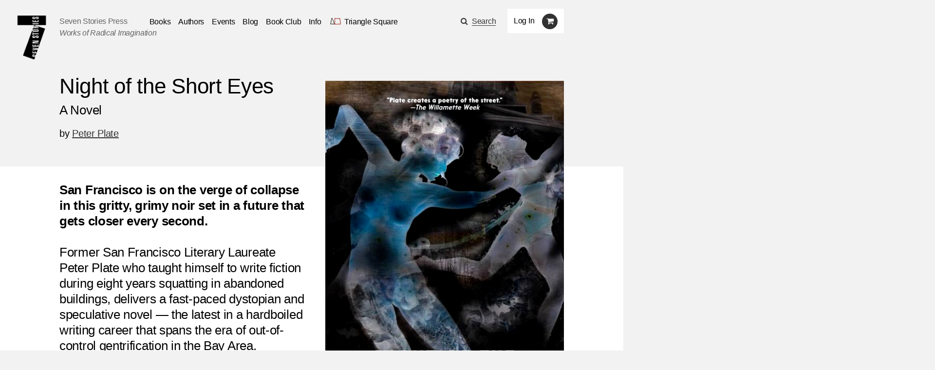

--- FILE ---
content_type: text/html; charset=utf-8
request_url: https://www.sevenstories.com/books/4542-night-of-the-short-eyes
body_size: 24492
content:
<!DOCTYPE html><html lang="en"><head><meta content="IE=edge" http-equiv="X-UA-Compatible" /><meta charset="utf-8" /><meta content="width=device-width,initial-scale=1.0,initial-scale=1.0,user-scalable=yes" name="viewport" /><meta name="csrf-param" content="authenticity_token" />
<meta name="csrf-token" content="g9xFPRG8T8JbzBms32-uIpYQ_58WAFbfC6tBHk0ZqHc_qyBff6KLChl-CDm6oNQIlStLRGvoGYEVpnI5UyZ5FQ" /><title>Seven Stories Press</title><link rel="stylesheet" href="https://cloud.typography.com/6026514/6332152/css/fonts.css" media="screen" /><link rel="stylesheet" href="https://maxcdn.bootstrapcdn.com/font-awesome/4.5.0/css/font-awesome.min.css" media="screen" /><link rel="stylesheet" href="https://www.sevenstories.com/assets/application-55a1e78eea2448016c5f1ada1fa03bb574bcecaa4399e14cb559e82d51dd4c62.css" media="screen" /><meta content="Night of the Short Eyes" property="og:title" /><meta content="books.book" property="og:type" /><meta content="https://www.sevenstories.com/books/4542-night-of-the-short-eyes" property="og:url" /><meta content=" San Francisco is on the verge of collapse in this gritty, grimy noir set in a future that gets closer every second. 
 
Former San Francisco Literary Laureate Peter Plate who taught himself to&amp;nbsp;write fiction during eight years squatting in abandoned buildings, delivers a fast-paced dystopian and speculative novel — the latest in a&amp;nbsp;hardboiled writing career that spans the era of out-of-control&amp;nbsp;gentrification in the Bay Area. " property="og:description" /><meta content="https://sevenstories-prod.s3.amazonaws.com/images/000003/334/9781644213148-ea2518ea748a91851db5be7971adab9e.png" property="og:image" /><meta content="sevenstories.com" property="og:site_name" /><meta content="oltetfjfcdzkoc722aypso4l24f38t" name="facebook-domain-verification" /><script async="" defer="" src="https://challenges.cloudflare.com/turnstile/v0/api.js"></script><script type="text/javascript">
   (function(i,s,o,g,r,a,m){i['GoogleAnalyticsObject']=r;i[r]=i[r]||function(){
       (i[r].q=i[r].q||[]).push(arguments)},i[r].l=1*new Date();a=s.createElement(o),
                            m=s.getElementsByTagName(o)[0];a.async=1;a.src=g;m.parentNode.insertBefore(a,m)
   })(window,document,'script','//www.google-analytics.com/analytics.js','ga');


   ga('create', 'UA-79676203-1', {"cookieName":"_ga"});
   ga('send', "pageview", {"page":"/books/4542-night-of-the-short-eyes","campaignName":null,"campaignSource":null,"campaignMedium":null,"dimension1":"9781644213148","dimension2":"Night of the Short Eyes"});

   ga(function(tracker) {
     var clientId = tracker.get('clientId');
     document.cookie = "ga_client_id=" + clientId + ";path=/;"
   });
</script>

  <!-- Google tag (gtag.js) -->
  <script async src="https://www.googletagmanager.com/gtag/js?id=AW-385733891"></script>
  <script>
      window.dataLayer = window.dataLayer || [];
      function gtag(){dataLayer.push(arguments);}
      gtag('js', new Date());
      gtag('config', 'AW-385733891');
  </script>
<!--Facebook Pixel Code--><script>!function(f,b,e,v,n,t,s)
{if(f.fbq)return;n=f.fbq=function(){n.callMethod?
n.callMethod.apply(n,arguments):n.queue.push(arguments)};
if(!f._fbq)f._fbq=n;n.push=n;n.loaded=!0;n.version='2.0';
n.queue=[];t=b.createElement(e);t.async=!0;
t.src=v;s=b.getElementsByTagName(e)[0];
s.parentNode.insertBefore(t,s)}(window,document,'script',
'https://connect.facebook.net/en_US/fbevents.js');

fbq('init', '2614366698775242');
fbq('track', 'PageView');
  fbq('track', 'ViewContent');</script><noscript><img height="1" src="https://www.facebook.com/tr?id=2614366698775242&amp;ev=PageView&amp;noscript=1" width="1" /></noscript><!--End Facebook Pixel Code--></head><body class="editions editions-imprint-seven-stories-press"><section class="discounts-messages"></section><a aria-label="Skip Navigation" class="skip-nav" href="#main-content">Skip Navigation</a><header class="header"><div class="menuicon"></div><a aria-label="Seven Stories Press" class="logo" href="/"></a><div class="brand"><p class="ssp"><a href="/">Seven Stories Press</a><p class="tagline">Works of Radical Imagination</p></p></div><div class="primary-navigation"><ul class="nav"><li class="nav-dropdown"><a aria-label="Navigate to the books page" href="/imprints/seven-stories-press">Books</a><ul class="nav-drawer"><li><a href="https://www.sevenstories.com/imprints/seven-stories-press">Seven Stories Press</a></li><li><a href="https://www.sevenstories.com/imprints/triangle-square">Triangle Square Books for Young Readers</a></li><li><a href="https://www.sevenstories.com/imprints/siete-cuentos">Editorial Siete Cuentos</a></li><li><a href="https://www.sevenstoriespress.co.uk/">Seven Stories Press UK</a></li><li><a href="https://twodollarradio.com/">Two Dollar Radio</a></li></ul></li><li><a aria-label="Navigate to the authors page" href="/authors">Authors</a></li><li><a aria-label="Navigate to the events page" href="/events?loc=all">Events</a></li><li><a aria-label="Navigate to the blog page" href="/blogs">Blog</a></li><li class="nav-dropdown"><a aria-label="Navigate to the book club page" href="/bookclub">Book Club</a><ul class="nav-drawer"><li><a aria-label="Navigate to the Triangle Square Book Clubs page" href="https://www.sevenstories.com/pg/tsbyr-book-clubs">Triangle Square Book Clubs</a></li></ul></li><li class="nav-dropdown"><a href="#">Info</a><ul class="nav-drawer"><li><a aria-label="Navigate to the About the Press page" href="https://sevenstories.com/pg/about">About the Press</a></li><li><a aria-label="Navigate to the Catalogs &amp; Review Copies page" href="https://sevenstories.com/pg/resources-booksellers">Catalogs &amp; Review Copies</a></li><li><a aria-label="Navigate to the Resources for Educators &amp; Academics page" href="https://sevenstories.com/pg/resources-academics">Resources for Educators &amp; Academics</a></li><li><a aria-label="Navigate to the Resources for Librarians page" href="https://www.sevenstories.com/pg/resources-library">Resources for Librarians</a></li><li><a aria-label="Navigate to the Rights, Submissions, &amp; Internships page" href="https://sevenstories.com/pg/resources-rights">Rights, Submissions, &amp; Internships</a></li><li><a aria-label="Navigate to the Seven Stories Press eBooks page" href="https://sevenstories.com/pg/resources-ebooks">Seven Stories Press eBooks</a></li></ul></li><li><a class="triangle-square-link" href="/imprints/triangle-square"><?xml version="1.0" encoding="UTF-8" standalone="no"?>
<svg
   xmlns="http://www.w3.org/2000/svg"
   version="1.0"
   width="300.000000pt"
   height="214.000000pt"
   viewBox="0 0 300.000000 214.000000"
   preserveAspectRatio="xMidYMid meet"
   role="img" aria-label="Logo for Triangle Square, Seven Stories Press' children's imprint"
>
   <title>Triangle Square logo</title>
   <desc>Logo for Seven Stories Press' children's imprint</desc>
  <g
     transform="translate(0.000000,214.000000) scale(0.100000,-0.100000)"
     id="g8"
     stroke="none"
     fill="#000000">
    <path
       d="M 552,1892 C 527,1864 490,1773 468,1685 456,1641 417,1421 380,1195 335,916 303,750 280,675 261,615 244,545 241,520 238,495 231,444 224,405 204,285 198,295 295,296 c 47,0 117,8 155,17 101,24 310,23 443,-3 57,-11 112,-25 123,-30 11,-6 56,-9 102,-8 l 82,3 12.0208,10.98958 C 1212.0208,370.98958 1206,416 1040,875 c -24,66 -66,185 -94,265 -28,80 -65,172 -81,205 -76,148 -204,393 -220,420 -10,17 -23,48 -29,71 -6,22 -19,48 -29,57 -18,16 -20,16 -35,-1 z m 39,-74 c 6,-29 164,-340 245,-484 15,-27 62,-147 103,-265 41,-118 110,-311 152,-429 42,-118 79,-239 83,-267 l 7,-53 h -69 c -37,0 -89,6 -115,14 -157,47 -441,56 -592,18 -47,-12 -102,-22 -124,-22 -38,0 -38,1 -33,33 3,17 11,70 17,117 7,47 25,126 41,175 16,50 42,178 59,285 94,590 130,770 175,864 29,61 40,64 51,14 z"
       class="triangle-character"
       style="fill:#383a32;fill-opacity:1;stroke:#383a32;stroke-miterlimit:4;stroke-dasharray:none;stroke-opacity:1"
       inkscape:connector-curvature="0"
       sodipodi:nodetypes="ccccscccccccccscccccccssccsccscccccc" />
    <path
       d="m 1304,1823 c 0,-10 0,-1524 0,-1540 1,-18 324,-17 556,2 224,18 371,19 692,3 303,-14 288,-19 278,92 -3,41 -17,117 -31,169 -27,99 -48,264 -59,451 -4,63 -20,205 -37,315 -17,110 -36,241 -43,290 -27,185 -43,217 -98,197 -18,-6 -115,-23 -217,-37 -102,-14 -203,-30 -225,-35 -61,-15 -114,-12 -315,15 -286,39 -323,45 -334,54 -11,9 -115,31 -148,31 -10,0 -18,-3 -19,-7 z m 126,-54 c 15,-11 149,-34 375,-64 210,-28 253,-30 315,-15 22,5 121,21 220,35 99,14 195,29 213,34 30,9 34,8 43,-17 6,-15 15,-56 21,-92 5,-36 16,-103 24,-150 31,-187 55,-372 64,-510 16,-227 29,-326 61,-450 16,-63 29,-138 29,-167 v -53 h -52 c -29,0 -172,5 -318,12 -232,10 -298,10 -520,-5 -140,-10 -326,-17 -412,-17 h -158 v 740 740 l 43,-6 c 23,-4 47,-10 52,-15 z"
       class="square-character"
       style="fill:#a83832;fill-opacity:1;stroke:#a83832;stroke-miterlimit:4;stroke-dasharray:none;stroke-opacity:1"
       inkscape:connector-curvature="0" />
  </g>
</svg>
<span aria-label="Navigate to the Triangle Square page">Triangle Square</span></a></li></ul><div class="utility"><div class="search"><span class="fa fa-search icon"></span><a href="#search-modal" rel="modal:open">Search</a></div><div class="mobile-search"><form action="/search" accept-charset="UTF-8" method="get"><input name="utf8" type="hidden" value="&#x2713;" autocomplete="off" /><input type="text" name="q" id="q" class="text" placeholder="Search" /><input type="submit" name="commit" value="" class="mobile-search-submit" data-disable-with="" /></form></div><div class="rule"></div><div class="account"><div class="user"><a class="login" href="/users/sign_in">Log In</a></div><div class="cart"><span class="fa fa-shopping-cart icon" aria-label="Navigate to your cart. 0 items"></span></div></div></div></div><div class="mobile-cart"><span class="fa fa-shopping-cart icon" aria-label="Navigate to your cart. 0 items"></span></div></header><script>document.addEventListener('DOMContentLoaded', function() {
    let navDropdowns = Array.from(document.querySelectorAll('.nav-dropdown'))
    let userDiv = document.querySelector('.user')

    if (userDiv.innerText !== "Log In") {
        navDropdowns.push(userDiv)
    }

    navDropdowns.forEach((item) => {
        let link = item.querySelector('a')
        let drawer = item.querySelector('.nav-drawer') || document.querySelector('.drawer')

        let drawerItems = drawer.querySelectorAll('a')
        let lastDrawerItem = drawerItems[drawerItems.length - 1]
        link.setAttribute('tabindex', '0')
        link.setAttribute('aria-haspopup', 'true')
        link.setAttribute('role', 'button')

        link.addEventListener("keydown", function (event) {
            if (event.key === 'Enter' || event.key === 'ArrowRight') {
                drawer.style.opacity = 1
                drawer.style.zIndex = 3
                drawer.style.visibility = 'visible'
                drawer.setAttribute('aria-expanded', 'true')

                lastDrawerItem.addEventListener('keydown', function (event) {
                    if (event.key === 'Tab') {
                        drawer.style.visibility = 'hidden'
                        drawer.setAttribute('aria-expanded', 'false')
                    }
                });
                event.preventDefault()
            }
        })
    })
})</script><main id="main-content"><section class=" callout"><article class="half"><div class="header-subtitle"><h1 class="title">Night of the Short Eyes</h1><h2 class="subtitle">A Novel</h2><h2 class="author"><span>by <a href="/authors/310-peter-plate">Peter Plate</a></span></h2></div></article></section><section class="book-single"><article><div class="left-column"><div class="mobile-cover-images-container"><div class="mobile-cover"><div class="image"><span class="image"><a aria_label="Night of the Short Eyes" href="/books/4542-night-of-the-short-eyes"><img alt="Book cover for Night of the Short Eyes" src="https://sevenstories-prod.s3.amazonaws.com/images/000003/334/9781644213148-f_feature-ea2518ea748a91851db5be7971adab9e.png" /></a></span></div></div><div class="mobile-cover-thumbnail"><img alt="Book cover for Night of the Short Eyes" src="https://sevenstories-prod.s3.amazonaws.com/images/000003/334/9781644213148-ea2518ea748a91851db5be7971adab9e.png" /></div></div><h2><p><b>San Francisco is on the verge of collapse in this gritty, grimy noir set in a future that gets closer every second.</b><br />
<br />
Former San Francisco Literary Laureate Peter Plate who taught himself to&nbsp;write fiction during eight years squatting in abandoned buildings, delivers a fast-paced dystopian and speculative novel &mdash; the latest in a&nbsp;hardboiled writing career that spans the era of out-of-control&nbsp;gentrification in the Bay Area.</p></h2><div class="synopsis"><p><p>California is on fire. Everyone has the virus. Sinister patrols of SWAT teams seem to materialize out of thin air, and if you&rsquo;re not careful, you&rsquo;ll end up exiled down in Bakersfield.<br />
<br />
In the middle of it all, the nearly thirteen-year-old narrator of&nbsp;<i>Night of the Short Eyes</i>&nbsp;must take care of his mess of a family&mdash;Dad is in jail for stealing guns with his partner, Ronnie, and Mom is shacking up with the social worker assigned to the family&rsquo;s case&mdash;and he only has one thing to his advantage: he speaks perfect English. Refugees from Russia stream into San Francisco as our narrator approaches his next birthday. His younger brother (nicknamed Putin, &ldquo;on account of his broken English and heavy accent.&rdquo;) seems determined to make trouble if he cannot find it himself, which shouldn&rsquo;t be hard when even crossing the street is a walk on the dangerous side.&nbsp;<br />
<br />
In this world of worsening climate disasters, and set against the backdrop of a cold war that never ended,&nbsp;<i>Night of the Short Eyes</i>, the new book from Peter Plate,&nbsp;may be his most outrageous novel yet. Written with lyrical grace and propulsive momentum, Plate&rsquo;s latest vision of California is so warped that it just might come to pass.</p></p></div><button aria-label="Read More" class="toggle-synopsis read-more mobile-only"></button></div><div class="right-column"><div class="cover-images-container"><div class="div main-cover"><span class="image"><a aria_label="Night of the Short Eyes" href="/books/4542-night-of-the-short-eyes"><img alt="Book cover for Night of the Short Eyes" src="https://sevenstories-prod.s3.amazonaws.com/images/000003/334/9781644213148-f_feature-ea2518ea748a91851db5be7971adab9e.png" /></a></span></div><div class="cover-thumbnail"><img alt="Book cover for Night of the Short Eyes" src="https://sevenstories-prod.s3.amazonaws.com/images/000003/334/9781644213148-ea2518ea748a91851db5be7971adab9e.png" /></div></div><div class="buying-options"><h3>Buying options</h3><div class="edition-metadata"><form class="add-to-cart" action="/order/line_items" accept-charset="UTF-8" method="post"><input name="utf8" type="hidden" value="&#x2713;" autocomplete="off" /><input type="hidden" name="store_product_id" id="store_product_id" value="19243" autocomplete="off" /><input name="commit" type="submit" value="Buy" /></form><div class="prices"><div class="format"><p>Paperback</p></div><div class="online-price"><p>$13.46</p></div><div class="original-price"><p>$14.95</p></div></div><div class="meta-information"><div class="publish-date">Publish Date: 2023-06-27</div><div class="isbn">ISBN: 9781644213148</div><div class="page-count">Pages: 160</div></div></div><div class="edition-metadata"><div class="unavailability-info">Not available</div><div class="prices"><div class="format"><p>Ebook</p></div></div><div class="meta-information"><div class="publish-date">Publish Date: 2023-06-20</div><div class="isbn">ISBN: 9781644213155</div><div class="page-count">Pages: 160</div></div></div></div></div></article></section><section class="reviews"><article><div class="review"><p class="teaser">“A spectacular glimpse into the underbelly of San Francisco.  Peter Plate writes with passion and grit about the death of the American city and its lost dream of paradise.”</p><p class="byline"><p class='byline'>&ndash; Jerome Charyn, author of <i>Big Red</i></p></p></div></article></section><div class="rule"></div><section class="author-bio"><article><div class="image"><img alt="Peter Plate" tabindex="0" src="https://sevenstories-prod.s3.amazonaws.com/images/000000/733/output-f_feature-176b58d2cf014ba0beebd015adf28930.jpg" /></div><div class="bio"><p><b>PETER PLATE</b>&nbsp;taught himself to write fiction while squatting in abandoned buildings. He is the author of many books, including the novels&nbsp;<i>Police and Thieves</i>,&nbsp;<i>Angels of Catastrophe</i>,&nbsp;<i>Elegy Written on a Crowded Street</i>,&nbsp;<i>Soon the Rest Will Fall</i>, and&nbsp;<i>Dirty in Cashmere</i>, all published by Seven Stories Press.&nbsp;In 2004 Plate was named a Literary Laureate of San Francisco, where he lives.</p>

<p></p></div><div class="right-button dark"><a href="/authors/310-peter-plate">More on Peter Plate</a></div></article></section><section class="author-books book-slider"><article><h2>Other books by Peter Plate</h2><div class="book-carousel owl-carousel" id="owl"><div class="book-tile"><div class="cover"><a href="/books/4155-with-death-laughing"><img alt="Book cover for With Death Laughing" tabindex="0" src="https://sevenstories-prod.s3.amazonaws.com/images/000002/391/9781609809256-f_medium-d176c2aefa7f2cae1e6740510faa2849.jpg" /></a></div><div class="author"><p><span>by <a href="/authors/310-peter-plate">Peter Plate</a></span></p></div><h2><a href="/books/4155-with-death-laughing">With Death Laughing: A Novel</a></h2></div><div class="book-tile"><div class="cover"><a href="/books/3056-dirty-in-cashmere"><img alt="Book cover for Dirty in Cashmere" tabindex="0" src="https://sevenstories-prod.s3.amazonaws.com/images/000000/126/open-uri20160317-55734-1pbmq4k-f_medium-3c9eb266f2d6dc3c94cda2f5662feab9." /></a></div><div class="author"><p><span>by <a href="/authors/310-peter-plate">Peter Plate</a></span></p></div><h2><a href="/books/3056-dirty-in-cashmere">Dirty in Cashmere: A Novel</a></h2></div><div class="book-tile"><div class="cover"><a href="/books/3075-elegy-written-on-a-crowded-street"><img alt="Book cover for Elegy Written on a Crowded Street" tabindex="0" src="https://sevenstories-prod.s3.amazonaws.com/images/000000/134/open-uri20160317-55734-1f9ck5v-f_medium-97c2cde121024c36ef489a247f746666." /></a></div><div class="author"><p><span>by <a href="/authors/310-peter-plate">Peter Plate</a></span></p></div><h2><a href="/books/3075-elegy-written-on-a-crowded-street">Elegy Written on a Crowded Street: A Novel</a></h2></div><div class="book-tile"><div class="cover"><a href="/books/3512-soon-the-rest-will-fall"><img alt="Book cover for Soon the Rest Will Fall" tabindex="0" src="https://sevenstories-prod.s3.amazonaws.com/images/000000/333/open-uri20160317-55734-lf37sm-f_medium-9c7ba348cc30995c3c62aed723a0617f." /></a></div><div class="author"><p><span>by <a href="/authors/310-peter-plate">Peter Plate</a></span></p></div><h2><a href="/books/3512-soon-the-rest-will-fall">Soon the Rest Will Fall: A Novel</a></h2></div><div class="book-tile"><div class="cover"><a href="/books/3109-fogtown"><img alt="Book cover for Fogtown" tabindex="0" src="https://sevenstories-prod.s3.amazonaws.com/images/000000/150/open-uri20160317-55734-48hv0o-f_medium-eafb112c7ba3cb651dc345164f149f65." /></a></div><div class="author"><p><span>by <a href="/authors/310-peter-plate">Peter Plate</a></span></p></div><h2><a href="/books/3109-fogtown">Fogtown: A Novel</a></h2></div><div class="book-tile"><div class="cover"><a href="/books/3418-police-and-thieves"><img alt="Book cover for Police and Thieves" tabindex="0" src="https://sevenstories-prod.s3.amazonaws.com/images/000000/290/open-uri20160317-55734-d3xr0r-f_medium-34e72bd44479c0bb701c8e0318e558d1." /></a></div><div class="author"><p><span>by <a href="/authors/310-peter-plate">Peter Plate</a></span></p></div><h2><a href="/books/3418-police-and-thieves">Police and Thieves: A Novel</a></h2></div><div class="book-tile"><div class="cover"><a href="/books/3377-one-foot-off-the-gutter"><img alt="Book cover for One Foot Off the Gutter" tabindex="0" src="https://sevenstories-prod.s3.amazonaws.com/images/000000/271/open-uri20160317-55734-ho3cgq-f_medium-794e957f68291f5c5513894e8922e2b4." /></a></div><div class="author"><p><span>by <a href="/authors/310-peter-plate">Peter Plate</a></span></p></div><h2><a href="/books/3377-one-foot-off-the-gutter">One Foot Off the Gutter: A Novel</a></h2></div><div class="book-tile"><div class="cover"><a href="/books/3504-snitch-factory"><img alt="Book cover for Snitch Factory" tabindex="0" src="https://sevenstories-prod.s3.amazonaws.com/images/000000/330/open-uri20160317-55734-onqkpl-f_medium-2c1c7a0d2ebafd7d57a9ee2f135fd44b." /></a></div><div class="author"><p><span>by <a href="/authors/310-peter-plate">Peter Plate</a></span></p></div><h2><a href="/books/3504-snitch-factory">Snitch Factory: A Novel</a></h2></div><div class="book-tile"><div class="cover"><a href="/books/2894-angels-of-catastrophe"><img alt="Book cover for Angels of Catastrophe" tabindex="0" src="https://sevenstories-prod.s3.amazonaws.com/images/000000/053/open-uri20160317-55734-ep0933-f_medium-e9c4762f3da43e99ce078c10469f39ce." /></a></div><div class="author"><p><span>by <a href="/authors/310-peter-plate">Peter Plate</a></span></p></div><h2><a href="/books/2894-angels-of-catastrophe">Angels of Catastrophe: A Novel</a></h2></div></div></article></section></main><aside class="search-modal" id="search-modal"><h1>Search</h1><form action="/search" accept-charset="UTF-8" method="get"><input name="utf8" type="hidden" value="&#x2713;" autocomplete="off" /><input type="text" name="q" id="q" class="text" /><input type="submit" name="commit" value="Submit" class="submit" data-disable-with="Submit" /></form></aside><footer><section class="info"><article><h2>Our Imprints</h2><div class="block"><a href="/imprints/seven-stories-press">Seven Stories Press</a><p><p>We publish works of the imagination and political titles by voices of conscience under our primary imprint.</p>
</p></div><div class="block"><a href="/imprints/triangle-square">Triangle Square</a><p><p>Our newest imprint is for the next generation: a new breed of skeptical young readers.</p>
</p></div><div class="block"><a href="/imprints/siete-cuentos">Siete Cuentos Editorial</a><p><p>Our Spanish-language imprint represents a major ongoing effort to introduce important English-language texts to new readers.</p>
</p></div></article></section><section class="footer-nav"><article><ul class="nav"><li><a href="/imprints/seven-stories-press">Books</a></li><li><a href="/authors">Authors</a></li><li><a href="/events">Events</a></li><li><a href="/blogs">Blog</a></li><li><a href="/pg/resources-academics">Resources</a></li><li><a href="/pg/about">About</a></li></ul><ul class="media"><li class="social"><a aria-label="Email seven stories" class="fa fa-envelope icon" href="mailto:sevenstories@sevenstories.com" target="_blank"></a></li><li class="social"><a aria-label="Seven stories facebook page" class="fa fa-facebook icon" href="https://www.facebook.com/sevenstories" target="_blank"></a></li><li class="social"><a aria-label="Seven Stories twitter account" class="fa fa-twitter icon" href="https://twitter.com/7storiespress" target="_blank"></a></li><li class="social"><a aria-label="Seven Stories instagram account" class="fa fa-instagram icon" href="https://www.instagram.com/7storiespress" target="_blank"></a></li><li class="newsletter"><a aria-label="Sign up for the newsletter" href="http://eepurl.com/b6ii1n" target="_blank">Sign up for the newsletter</a></li></ul></article></section></footer><div class="mobile-navigation-mask"></div><div data-component-id="banner" v-cloak=""></div><script type="text/javascript" src="//downloads.mailchimp.com/js/signup-forms/popup/unique-methods/embed.js"
        data-dojo-config="usePlainJson: true, isDebug: false"></script>

<script type="text/javascript">
  window.dojoRequire(["mojo/signup-forms/Loader"], function(L) {
    L.start({
      "baseUrl": "mc.us10.list-manage.com",
      "uuid": "af1fe3b500c1b547a9cd914df",
      "lid": "2850039782",
      "uniqueMethods":true
    })})
</script><script src="https://ajax.googleapis.com/ajax/libs/jquery/2.2.0/jquery.min.js"></script><script src="https://www.sevenstories.com/assets/application-2dc05efd3be53f933894bb76675075e806de67ed9e99fe97f2d188c27595f7f1.js"></script></body></html>